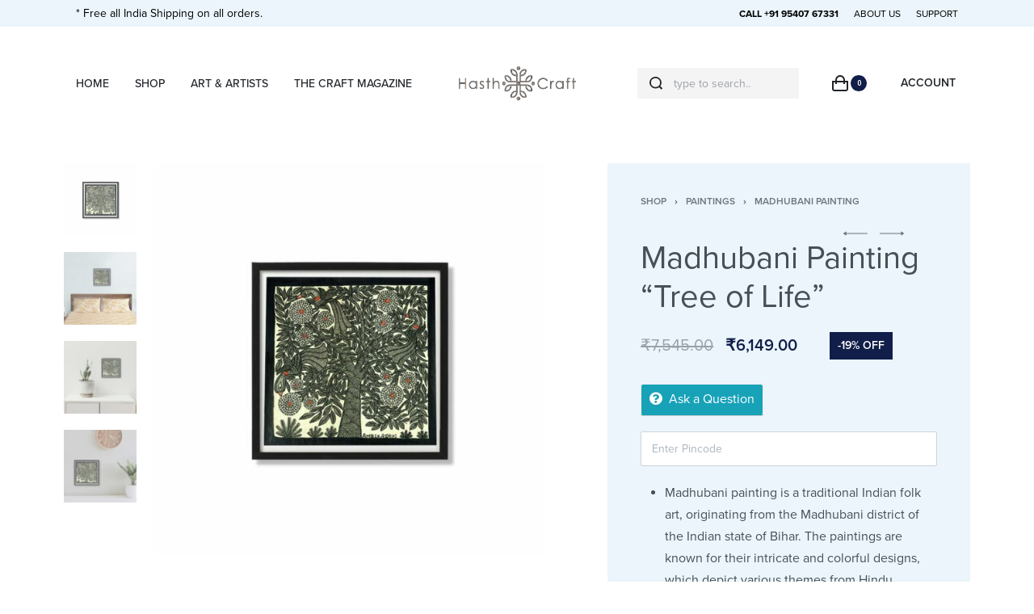

--- FILE ---
content_type: text/javascript; charset=utf-8
request_url: https://hasthcraft.com/wp-content/cache/min/1/wp-content/plugins/rey-core/assets/js/general/c-delay-js.js?ver=1686351561
body_size: 190
content:
document.addEventListener("DOMContentLoaded",(function(){if(document.querySelectorAll("body.--not-ready").length){var e=function(){window.dispatchEvent(new Event("rey/delayed_ready"))};reyCoreDelayJS.event?window.addEventListener(reyCoreDelayJS.event,e):e()}}))